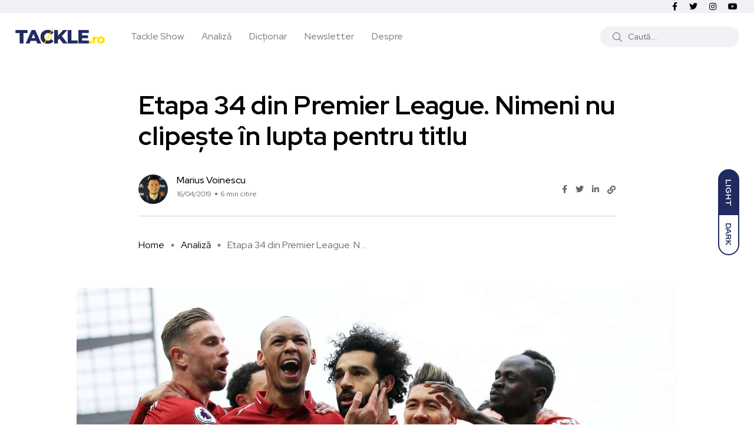

--- FILE ---
content_type: text/html; charset=UTF-8
request_url: https://tackle.ro/etapa-34-din-premier-league/
body_size: 19133
content:
<!doctype html><html lang="ro-RO"><head><meta charset="UTF-8"><meta name="viewport" content="width=device-width, initial-scale=1"><link rel="profile" href="https://gmpg.org/xfn/11"> <script src="[data-uri]" defer></script> <meta name='robots' content='index, follow, max-image-preview:large, max-snippet:-1, max-video-preview:-1' /> <noscript><style>#backto-top{display:none;}</style></noscript><link media="all" href="https://tackle.ro/wp-content/cache/autoptimize/css/autoptimize_5fbc9ccb5a23669fcc4f08519ae9029e.css" rel="stylesheet"><title>Etapa 34 din Premier League. Nimeni nu clipește în lupta pentru titlu - Tackle.ro</title><meta name="description" content="Etapa 34 din Premier League: nimeni nu clipește în lupta pentru titlu, iar Fulham dă primele semne de viață după retrogradare." /><link rel="canonical" href="https://tackle.ro/etapa-34-din-premier-league/" /><meta property="og:locale" content="ro_RO" /><meta property="og:type" content="article" /><meta property="og:title" content="Etapa 34 din Premier League. Nimeni nu clipește în lupta pentru titlu - Tackle.ro" /><meta property="og:description" content="Etapa 34 din Premier League: nimeni nu clipește în lupta pentru titlu, iar Fulham dă primele semne de viață după retrogradare." /><meta property="og:url" content="https://tackle.ro/etapa-34-din-premier-league/" /><meta property="og:site_name" content="Tackle.ro" /><meta property="article:publisher" content="https://www.facebook.com/tackleromania/" /><meta property="article:published_time" content="2019-04-16T07:30:24+00:00" /><meta property="article:modified_time" content="2019-04-17T22:07:42+00:00" /><meta property="og:image" content="https://tackle.ro/wp-content/uploads/2019/04/Liverpool-Salah.jpg" /><meta property="og:image:width" content="1920" /><meta property="og:image:height" content="1347" /><meta property="og:image:type" content="image/jpeg" /><meta name="author" content="Marius Voinescu" /><meta name="twitter:card" content="summary_large_image" /><meta name="twitter:creator" content="@TACKLE_RO" /><meta name="twitter:site" content="@TACKLE_RO" /><meta name="twitter:label1" content="Scris de" /><meta name="twitter:data1" content="Marius Voinescu" /><meta name="twitter:label2" content="Timp estimat pentru citire" /><meta name="twitter:data2" content="6 minute" /> <script type="application/ld+json" class="yoast-schema-graph">{"@context":"https://schema.org","@graph":[{"@type":"Article","@id":"https://tackle.ro/etapa-34-din-premier-league/#article","isPartOf":{"@id":"https://tackle.ro/etapa-34-din-premier-league/"},"author":{"name":"Marius Voinescu","@id":"https://tackle.ro/#/schema/person/fab2789f5beb3aa22d4b8b0086d789f5"},"headline":"Etapa 34 din Premier League. Nimeni nu clipește în lupta pentru titlu","datePublished":"2019-04-16T07:30:24+00:00","dateModified":"2019-04-17T22:07:42+00:00","mainEntityOfPage":{"@id":"https://tackle.ro/etapa-34-din-premier-league/"},"wordCount":1172,"commentCount":0,"image":{"@id":"https://tackle.ro/etapa-34-din-premier-league/#primaryimage"},"thumbnailUrl":"https://tackle.ro/wp-content/uploads/2019/04/Liverpool-Salah.jpg","keywords":["Arsenal","Burnley","Chelsea","Everton","Fulham","Liverpool","Manchester City","Manchester United","Premier League","Tottenham"],"articleSection":["Analiză"],"inLanguage":"ro-RO","potentialAction":[{"@type":"CommentAction","name":"Comment","target":["https://tackle.ro/etapa-34-din-premier-league/#respond"]}]},{"@type":"WebPage","@id":"https://tackle.ro/etapa-34-din-premier-league/","url":"https://tackle.ro/etapa-34-din-premier-league/","name":"Etapa 34 din Premier League. Nimeni nu clipește în lupta pentru titlu - Tackle.ro","isPartOf":{"@id":"https://tackle.ro/#website"},"primaryImageOfPage":{"@id":"https://tackle.ro/etapa-34-din-premier-league/#primaryimage"},"image":{"@id":"https://tackle.ro/etapa-34-din-premier-league/#primaryimage"},"thumbnailUrl":"https://tackle.ro/wp-content/uploads/2019/04/Liverpool-Salah.jpg","datePublished":"2019-04-16T07:30:24+00:00","dateModified":"2019-04-17T22:07:42+00:00","author":{"@id":"https://tackle.ro/#/schema/person/fab2789f5beb3aa22d4b8b0086d789f5"},"description":"Etapa 34 din Premier League: nimeni nu clipește în lupta pentru titlu, iar Fulham dă primele semne de viață după retrogradare.","breadcrumb":{"@id":"https://tackle.ro/etapa-34-din-premier-league/#breadcrumb"},"inLanguage":"ro-RO","potentialAction":[{"@type":"ReadAction","target":["https://tackle.ro/etapa-34-din-premier-league/"]}]},{"@type":"ImageObject","inLanguage":"ro-RO","@id":"https://tackle.ro/etapa-34-din-premier-league/#primaryimage","url":"https://tackle.ro/wp-content/uploads/2019/04/Liverpool-Salah.jpg","contentUrl":"https://tackle.ro/wp-content/uploads/2019/04/Liverpool-Salah.jpg","width":1920,"height":1347,"caption":"Sursa foto: Matt West/BPI/Rex/Shutterstock"},{"@type":"BreadcrumbList","@id":"https://tackle.ro/etapa-34-din-premier-league/#breadcrumb","itemListElement":[{"@type":"ListItem","position":1,"name":"Home","item":"https://tackle.ro/"},{"@type":"ListItem","position":2,"name":"Posts","item":"https://tackle.ro/posts/"},{"@type":"ListItem","position":3,"name":"Etapa 34 din Premier League. Nimeni nu clipește în lupta pentru titlu"}]},{"@type":"WebSite","@id":"https://tackle.ro/#website","url":"https://tackle.ro/","name":"Tackle.ro","description":"Tackle.ro fotbal Premier League liga Europa League Champions League arsenal chelsea united city manchester liverpool","potentialAction":[{"@type":"SearchAction","target":{"@type":"EntryPoint","urlTemplate":"https://tackle.ro/?s={search_term_string}"},"query-input":{"@type":"PropertyValueSpecification","valueRequired":true,"valueName":"search_term_string"}}],"inLanguage":"ro-RO"},{"@type":"Person","@id":"https://tackle.ro/#/schema/person/fab2789f5beb3aa22d4b8b0086d789f5","name":"Marius Voinescu","image":{"@type":"ImageObject","inLanguage":"ro-RO","@id":"https://tackle.ro/#/schema/person/image/","url":"https://tackle.ro/wp-content/litespeed/avatar/2a8525cfa05d130129eb2961b422014e.jpg?ver=1768672197","contentUrl":"https://tackle.ro/wp-content/litespeed/avatar/2a8525cfa05d130129eb2961b422014e.jpg?ver=1768672197","caption":"Marius Voinescu"},"description":"Întotdeauna aparențele înșeală. Nimeni nu poate fi considerat dinainte învingător, sfidând, practic, viața și parcursul ei nedefinit. Cu siguranță așa e în sport. Îmi plac surprizele și să fim sinceri, cui nu-i plac campionii? Dar la meciurile neutre, mereu ținem cu cei mici. C-așa-i în tenis.. sau în fotbal.. sau în baschet. Eu sunt Marius și mă consider un „diavol” cu limba de argint.","url":"https://tackle.ro/author/mariusvoinescu/"}]}</script> <link rel='dns-prefetch' href='//fonts.googleapis.com' /><link rel="alternate" type="application/rss+xml" title="Tackle.ro &raquo; Flux" href="https://tackle.ro/feed/" /><link rel="alternate" type="application/rss+xml" title="Tackle.ro &raquo; Flux comentarii" href="https://tackle.ro/comments/feed/" /><link rel="alternate" type="application/rss+xml" title="Flux comentarii Tackle.ro &raquo; Etapa 34 din Premier League. Nimeni nu clipește în lupta pentru titlu" href="https://tackle.ro/etapa-34-din-premier-league/feed/" /><link rel="alternate" title="oEmbed (JSON)" type="application/json+oembed" href="https://tackle.ro/wp-json/oembed/1.0/embed?url=https%3A%2F%2Ftackle.ro%2Fetapa-34-din-premier-league%2F" /><link rel="alternate" title="oEmbed (XML)" type="text/xml+oembed" href="https://tackle.ro/wp-json/oembed/1.0/embed?url=https%3A%2F%2Ftackle.ro%2Fetapa-34-din-premier-league%2F&#038;format=xml" /><meta property="og:url" content="https://tackle.ro/etapa-34-din-premier-league/ "/><meta property="og:title" content="Etapa 34 din Premier League. Nimeni nu clipește în lupta pentru titlu" /><meta property="og:description" content="Cu o medie de 2,8 goluri pe meci, multe din ele spectaculoase și scoruri mai mult sau mai puțin surprinzătoare, a mai trecut o etapă de campionat englez de primă clasă, dar asta nu ne face să ne simțim mai bătrâni, ci dimpotrivă, mai..." /><meta property="og:type" content="article" /><meta property="og:image" content="https://tackle.ro/wp-content/uploads/2019/04/Liverpool-Salah.jpg"/><link property="stylesheet" rel='stylesheet' id='axil-fonts-css' href='https://fonts.googleapis.com/css?family=Red+Hat+Display%3A0%2C400%3B0%2C500%3B0%2C700%3B0%2C900%3B1%2C400%3B1%2C500%3B1%2C700%3B1%2C900&#038;subset=latin%2Clatin-ext&#038;display=swap' type='text/css' media='all' /><link rel="https://api.w.org/" href="https://tackle.ro/wp-json/" /><link rel="alternate" title="JSON" type="application/json" href="https://tackle.ro/wp-json/wp/v2/posts/12860" /><link rel="EditURI" type="application/rsd+xml" title="RSD" href="https://tackle.ro/xmlrpc.php?rsd" /><meta name="generator" content="WordPress 6.9" /><link rel='shortlink' href='https://tackle.ro/?p=12860' /><meta name="generator" content="Redux 4.5.10" /><link rel="icon" type="image/png" href="/wp-content/uploads/fbrfg/favicon-96x96.png" sizes="96x96" /><link rel="icon" type="image/svg+xml" href="/wp-content/uploads/fbrfg/favicon.svg" /><link rel="shortcut icon" href="/wp-content/uploads/fbrfg/favicon.ico" /><link rel="apple-touch-icon" sizes="180x180" href="/wp-content/uploads/fbrfg/apple-touch-icon.png" /><link rel="manifest" href="/wp-content/uploads/fbrfg/site.webmanifest" /><link rel="pingback" href="https://tackle.ro/xmlrpc.php"><meta name="generator" content="Elementor 3.34.1; features: additional_custom_breakpoints; settings: css_print_method-external, google_font-enabled, font_display-auto"><link rel="icon" href="https://tackle.ro/wp-content/uploads/2025/08/cropped-Logo_Tackle_Show_2021Aug-32x32.png" sizes="32x32" /><link rel="icon" href="https://tackle.ro/wp-content/uploads/2025/08/cropped-Logo_Tackle_Show_2021Aug-192x192.png" sizes="192x192" /><link rel="apple-touch-icon" href="https://tackle.ro/wp-content/uploads/2025/08/cropped-Logo_Tackle_Show_2021Aug-180x180.png" /><meta name="msapplication-TileImage" content="https://tackle.ro/wp-content/uploads/2025/08/cropped-Logo_Tackle_Show_2021Aug-270x270.png" /><link property="stylesheet" rel='stylesheet' id='redux-custom-fonts-css' href='//tackle.ro/wp-content/uploads/redux/custom-fonts/fonts.css' type='text/css' media='all' /> <script src="https://www.googletagmanager.com/gtag/js?id=UA-82747668-1" defer data-deferred="1"></script> </head><body class="wp-singular post-template-default single single-post postid-12860 single-format-standard wp-embed-responsive wp-theme-blogar wp-child-theme-tacklev3 ua_chrome post-etapa-34-din-premier-league active-scroll-to-top  active-sidebar-blog header-with-search elementor-default elementor-kit-16440"><div id="my_switcher" class="my_switcher"><ul><li> <a href="javascript: void(0);" data-theme="light" class="setColor light"> <span title="Light Mode">Light</span> </a></li><li> <a href="javascript: void(0);" data-theme="dark" class="setColor dark"> <span title="Dark Mode">Dark</span> </a></li></ul></div><div class="main-content"><header class="header axil-header header-style-4  header-light   "><div class="header-top"><div class="container"><div class="row align-items-center"><div class="col-xl-6 col-lg-8 col-md-8 col-sm-12"><div class="header-top-bar d-flex flex-wrap align-items-center justify-content-center justify-content-md-start"></div></div><div class="col-xl-6 col-lg-4 col-md-4 col-sm-12"><ul class="social-share-transparent md-size justify-content-center justify-content-md-end"><li><a class="facebook-f social-icon" href="https://www.facebook.com/Tackle.ro/" target="_blank"><i class="fab fa-facebook-f"></i></a></li><li><a class="twitter social-icon" href="https://twitter.com/TackleRomania" target="_blank"><i class="fab fa-twitter"></i></a></li><li><a class="instagram social-icon" href="https://www.instagram.com/tackle.ro" target="_blank"><i class="fab fa-instagram"></i></a></li><li><a class="youtube social-icon" href="https://www.youtube.com/c/TACKLERO" target="_blank"><i class="fab fa-youtube"></i></a></li></ul></div></div></div></div><div class="header-bottom"><div class="container"><div class="row justify-content-between align-items-center"><div class="col-xl-8 col-lg-4 col-md-6 col-sm-4 col-7"><div class="wrapper d-block d-sm-flex align-items-center justify-content-center justify-content-md-start"><div class="logo"> <a href="https://tackle.ro/"
title="Tackle.ro" rel="home"> <img class="dark-logo" src="https://tackle.ro/wp-content/uploads/2020/06/logo-tackle.png" alt="Tackle.ro"> <img class="light-logo" src="https://tackle.ro/wp-content/uploads/2021/10/tackle-logo-fff.png" alt="Tackle.ro"> </a></div><div class="mainmenu-wrapper d-none d-xl-block"><nav class="mainmenu-nav d-none d-lg-block"><ul id="main-menu" class="mainmenu"><li id="menu-item-23640" class="menu-item menu-item-type-taxonomy menu-item-object-category menu-item-23640 axil-post-type-post"><a href="https://tackle.ro/category/tackle-show/">Tackle Show</a></li><li id="menu-item-23615" class="menu-item menu-item-type-taxonomy menu-item-object-category current-post-ancestor current-menu-parent current-post-parent menu-item-23615 axil-post-type-post is-active "><a href="https://tackle.ro/category/analiza/">Analiză</a></li><li id="menu-item-16231" class="menu-item menu-item-type-post_type menu-item-object-page menu-item-16231 axil-post-type-post"><a title="Dicționar" href="https://tackle.ro/dictionar/">Dicționar</a></li><li id="menu-item-12604" class="menu-item menu-item-type-post_type menu-item-object-page menu-item-12604 axil-post-type-post"><a href="https://tackle.ro/newsletter/">Newsletter</a></li><li id="menu-item-447" class="menu-item menu-item-type-post_type menu-item-object-page menu-item-447 axil-post-type-post"><a href="https://tackle.ro/despre-noi/">Despre</a></li></ul></nav></div></div></div><div class="mobile-search-wrapper col-xl-4 col-lg-8 col-md-6 col-sm-6 col-5"><div class="header-search d-none d-sm-block"><div class="d-flex align-items-center justify-content-end"><form  id="header-search-1"  action="https://tackle.ro/" method="GET" class="blog-search"><div class="axil-search form-group"> <button type="submit" class="search-button"><i class="fal fa-search"></i></button> <input type="text"  name="s"  class="form-control" placeholder="Caută..." value=""/></div></form><div class="hamburger-menu d-block d-xl-none ml--20"><div class="hamburger-inner"><div class="icon"><i class="fal fa-bars"></i></div></div></div></div></div><div class="d-block d-sm-none"><div class="header-search text-right d-flex align-items-center justify-content-end"><div class="search-mobile-icon"> <button><i class="fal fa-search"></i></button></div><form  id="header-search-1"  action="https://tackle.ro/" method="GET" class="blog-search large-mobile-blog-search"><div class="axil-search-mobile form-group"> <button type="submit" class="search-button"><i class="fal fa-search"></i></button> <input type="text"  name="s"  class="form-control" placeholder="Caută..." value=""/></div></form><div class="hamburger-menu d-block d-xl-none ml--20"><div class="hamburger-inner"><div class="icon"><i class="fal fa-bars"></i></div></div></div></div></div></div></div></div></div></header><div class="popup-mobilemenu-area"><div class="inner"><div class="mobile-menu-top"><div class="logo"> <a href="https://tackle.ro/" title="Tackle.ro" rel="home" > <img class="dark-logo" src="https://tackle.ro/wp-content/uploads/2020/06/logo-tackle.png" alt="Tackle.ro"> <img class="light-logo" src="https://tackle.ro/wp-content/uploads/2021/10/tackle-logo-fff.png" alt="Tackle.ro"> </a></div><div class="mobile-close"><div class="icon"> <i class="fal fa-times"></i></div></div></div><nav class="menu-item"><ul id="mobile-menu" class="mainmenu-item"><li class="menu-item menu-item-type-taxonomy menu-item-object-category menu-item-23640 axil-post-type-post"><a href="https://tackle.ro/category/tackle-show/">Tackle Show</a></li><li class="menu-item menu-item-type-taxonomy menu-item-object-category current-post-ancestor current-menu-parent current-post-parent menu-item-23615 axil-post-type-post is-active "><a href="https://tackle.ro/category/analiza/">Analiză</a></li><li class="menu-item menu-item-type-post_type menu-item-object-page menu-item-16231 axil-post-type-post"><a title="Dicționar" href="https://tackle.ro/dictionar/">Dicționar</a></li><li class="menu-item menu-item-type-post_type menu-item-object-page menu-item-12604 axil-post-type-post"><a href="https://tackle.ro/newsletter/">Newsletter</a></li><li class="menu-item menu-item-type-post_type menu-item-object-page menu-item-447 axil-post-type-post"><a href="https://tackle.ro/despre-noi/">Despre</a></li></ul></nav></div></div><div class="main-wrapper"><div class="post-single-wrapper axil-section-gap bg-color-white"><div class="container"><div class="row"><div class="col-lg-8 offset-lg-2"><div class="banner banner-single-post post-formate post-video axil-section-gapBottom"><div class="content-block"><div class="post-content"><h1 class="title">Etapa 34 din Premier League. Nimeni nu clipește în lupta pentru titlu</h1><div class="post-meta-wrapper"><div class="post-meta"><div class="post-author-avatar border-rounded"> <img alt='' src='https://tackle.ro/wp-content/litespeed/avatar/44cafee679fda3955b16ee84687e39f8.jpg?ver=1768878846' srcset='https://tackle.ro/wp-content/litespeed/avatar/2b56d09848f8888e7a45a9abb5be60ba.jpg?ver=1768878845 2x' class='avatar avatar-50 photo' height='50' width='50' decoding='async'/></div><div class="content"><h6 class="post-author-name"><a class="hover-flip-item-wrapper" href="https://tackle.ro/author/mariusvoinescu/"><span class="hover-flip-item"><span data-text="Marius Voinescu">Marius Voinescu</span></span></a></h6><ul class="post-meta-list"><li class="post-meta-date">16/04/2019</li><li class="post-meta-reading-time">6 min citire</li></ul></div></div><ul class="social-share-transparent justify-content-end"><li><a href="https://www.facebook.com/sharer/sharer.php?u=https://tackle.ro/etapa-34-din-premier-league/" target="_blank" class="aw-facebook"><i class="fab fa-facebook-f"></i></a></li><li><a href="https://twitter.com/share?https://tackle.ro/etapa-34-din-premier-league/&#038;text=Etapa%2034%20din%20Premier%20League.%20Nimeni%20nu%20clipește%20în%20lupta%20pentru%20titlu" target="_blank" class="aw-twitter"><i class="fab fa-twitter"></i></a></li><li><a href="http://www.linkedin.com/shareArticle?url=https://tackle.ro/etapa-34-din-premier-league/&#038;title=Etapa%2034%20din%20Premier%20League.%20Nimeni%20nu%20clipește%20în%20lupta%20pentru%20titlu" target="_blank" class="aw-linkdin"><i class="fab fa-linkedin-in"></i></a></li><li><button class="axilcopyLink" title="Copy Link" data-link="https://tackle.ro/etapa-34-din-premier-league/"><i class="fas fa-link"></i></button></li></ul></div></div></div><div class="breadcrumb-wrapper"><ul id="breadcrumbs" class="axil-breadcrumb liststyle d-flex"><li class="item-home"><a class="bread-link bread-home" href="https://tackle.ro" title="Home">Home</a></li><li class="separator separator-home"></li><li class="item-cat"><a href="https://tackle.ro/category/analiza/">Analiză</a></li><li class="separator"></li><li class="item-current item-12860"><span class="bread-current bread-12860" title="Etapa 34 din Premier League. Nimeni nu clipește în lupta pentru titlu">Etapa 34 din Premier League. N ...</span></li></ul></div></div><div class="axil-post-details"><div class="post-thumbnail mb--60 position-relative  wp-block-image alignwide"> <img width="1026" height="720" src="https://tackle.ro/wp-content/uploads/2019/04/Liverpool-Salah.jpg" class="w-100 wp-post-image" alt="" decoding="async" srcset="https://tackle.ro/wp-content/uploads/2019/04/Liverpool-Salah.jpg 1920w, https://tackle.ro/wp-content/uploads/2019/04/Liverpool-Salah-300x210.jpg 300w, https://tackle.ro/wp-content/uploads/2019/04/Liverpool-Salah-1024x718.jpg 1024w, https://tackle.ro/wp-content/uploads/2019/04/Liverpool-Salah-768x539.jpg 768w, https://tackle.ro/wp-content/uploads/2019/04/Liverpool-Salah-1536x1078.jpg 1536w, https://tackle.ro/wp-content/uploads/2019/04/Liverpool-Salah-370x260.jpg 370w, https://tackle.ro/wp-content/uploads/2019/04/Liverpool-Salah-760x533.jpg 760w, https://tackle.ro/wp-content/uploads/2019/04/Liverpool-Salah-512x359.jpg 512w" sizes="(max-width: 1026px) 100vw, 1026px" /></div><div class="axil-post-details-content"><p>Cu o medie de 2,8 goluri pe meci, multe din ele spectaculoase &#537;i scoruri mai mult sau mai pu&#539;in surprinz&#259;toare, a mai trecut o etap&#259; de campionat englez de prim&#259; clas&#259;, dar asta nu ne face s&#259; ne sim&#539;im mai b&#259;tr&acirc;ni, ci dimpotriv&#259;, mai plini de via&#539;&#259;. Haide&#539;i s&#259; vedem ce s-a &icirc;nt&acirc;mplat &icirc;n etapa 34 din Premier League, cu doar 4 runde &icirc;nainte de finalul sezonului 2018/2019!</p><h3>Rezultate &#537;i marcatori &icirc;n etapa 34 din Premier League</h3><ul><li>Leicester &ndash; Newcastle 0-1 (Ayoze Perez)</li><li>Tottenham &ndash; Huddersfield 4-0 (Wanyama, Lucas x3)</li><li>Brighton &ndash; Bournemouth 0-5 (Gosling, Fraser, Brooks, Wilson, Stanislas)</li><li>Burnley &ndash; Cardiff 2-0 (Chris Wood x2)</li><li>Fulham &ndash; Everton 2-0 (Tom Cairney, Ryan Babel)</li><li>Southampton &ndash; Wolverhampton 3-1 (Redmond 1-0, Willy Boly 1-1, Redmond 2-1, Shane Long 3-1)</li><li>Manchester United &ndash; West Ham 2-1 (Paul Pogba din penalty 1-0, Felipe Anderson 1-1, Paul Pogba din penalty 2-1 )</li><li>Crystal Palace &ndash; Manchester City 1-3 (Raheem Sterling 1 &#537;i 2-0, Luka Milivojevic 2-1, Gabriel Jesus 3-1)</li><li>Liverpool &ndash; Chelsea 2-0 (Mane, Salah)</li><li>Watford &ndash; Arsenal 0-1 (Aubameyang)</li></ul><h3>Plusuri</h3><p><strong>+ Lucas Moura</strong>. Brazilianul face istorie &#537;i &icirc;nscrie primul <a class="wpg-linkify" href="https://tackle.ro/dictionar-fotbal/hat-trick/" >hattrick</a> pe noul stadion al lui Spurs, &icirc;ntr-o victorie ce readuce Tottenham pe locul 3 &#537;i ofer&#259; &#537;i mai mult&#259; siguran&#539;&#259; &icirc;n vederea urm&#259;toarelor 2 meciuri care, &icirc;n ciuda importan&#539;ei lor pentru londonezi, pot distruge sau pot confirma sezonul lui Manchester City: returul din sferturile Champions League, urmat de runda 35 din Premier League. Asta da presiune!</p><p><img fetchpriority="high" fetchpriority="high" decoding="async" class="aligncenter size-large wp-image-12870" src="https://tackle.ro/wp-content/uploads/2019/04/Lucas-Moura-hattrick-1024x576.jpg" alt="" width="1024" height="576" srcset="https://tackle.ro/wp-content/uploads/2019/04/Lucas-Moura-hattrick-1024x576.jpg 1024w, https://tackle.ro/wp-content/uploads/2019/04/Lucas-Moura-hattrick-300x169.jpg 300w, https://tackle.ro/wp-content/uploads/2019/04/Lucas-Moura-hattrick-768x432.jpg 768w, https://tackle.ro/wp-content/uploads/2019/04/Lucas-Moura-hattrick-370x208.jpg 370w, https://tackle.ro/wp-content/uploads/2019/04/Lucas-Moura-hattrick-1170x658.jpg 1170w, https://tackle.ro/wp-content/uploads/2019/04/Lucas-Moura-hattrick-972x546.jpg 972w, https://tackle.ro/wp-content/uploads/2019/04/Lucas-Moura-hattrick-760x427.jpg 760w, https://tackle.ro/wp-content/uploads/2019/04/Lucas-Moura-hattrick-512x288.jpg 512w, https://tackle.ro/wp-content/uploads/2019/04/Lucas-Moura-hattrick-270x152.jpg 270w, https://tackle.ro/wp-content/uploads/2019/04/Lucas-Moura-hattrick-390x220.jpg 390w, https://tackle.ro/wp-content/uploads/2019/04/Lucas-Moura-hattrick.jpg 1350w" sizes="(max-width: 1024px) 100vw, 1024px"/></p><p><strong>+ Paul Pogba</strong>. A fost impecabil la ambele penalty-uri. 13 goluri &#537;i 9 pase de gol &icirc;n campionat, nu e r&#259;u deloc pentru un mijloca&#537;. Dar sunt &#537;i preten&#539;ii acolo. Aduce din postura de c&#259;pitan o victorie grea, foarte chinuit&#259; pentru trupa lui Solskjaer, care se men&#539;ine &icirc;n lupta pentru locul 4, dar pe care o a&#537;teapt&#259; jocuri cu Everton, City &#537;i Chelsea. E timpul ca atacan&#539;ii lui United s&#259;-&#537;i aminteasc&#259; cum s&#259; marcheze.</p><p><strong>+ David de Gea (+bara)</strong>. R&#259;m&acirc;n la United, iar acest cuplu din ap&#259;rarea diavolilor a reu&#537;it s&#259;-l &icirc;mpiedice cumva pe Antonio s&#259; &icirc;nscrie &#537;i s&#259; r&#259;m&acirc;n&#259; toate punctele pe Old Trafford. &Icirc;ngerii au z&acirc;mbit diavolilor, cum s-ar spune.</p><p><strong>+ Bournemouth</strong>. Nu se &icirc;nt&acirc;mpl&#259; &icirc;n fiecare zi ca echipa ta s&#259; &icirc;nscrie 5 goluri. Cu 5 marcatori diferi&#539;i. &Icirc;n deplasare. S&#259; mai vorbim &#537;i de o echip&#259; din mijlocul clasamentului, iar victoria s&#259; fie la 0, deja &icirc;mi vine mie s&#259; beau o bere &icirc;n cinstea lor. Cheers, Bournemouth fans!</p><p><strong>+ Callum Wilson</strong>. Impresionant sezon pentru englez, care reu&#537;e&#537;te un gol &#537;i 2 pase de gol &icirc;n poarta celor de la Brighton.</p><p><strong>+ Ashley Barnes</strong>. 2 s&#259;ruturi la aceea&#537;i faz&#259; &icirc;ncr&acirc;ncenat&#259; e ceva ce nu poate s&#259; fie dec&acirc;t pe plus. L-a &icirc;ntrecut pe Gary Neville, cel pu&#539;in numeric. Moment deosebit marc&#259; &icirc;nregistrat&#259; Premier League!</p><p><strong>+ Fulham</strong>. Fulham nu &#537;tie s&#259; fac&#259; egal. Ultima oar&#259; au &icirc;mp&#259;r&#539;it puncte &icirc;n a doua zi de Cr&#259;ciun, cu Wolves. Totu&#537;i, elevii lui Scott Parker v&#259;d lumina victoriei dup&#259; 9 &icirc;nfr&acirc;ngeri consecutive &icirc;n Premier League &#537;i arat&#259; c&#259; le-ar fi stat bine &#537;i &icirc;n sezonul urm&#259;tor &icirc;n prima lig&#259; englez&#259;. P&#259;cat c&#259; t&acirc;n&#259;rul antrenor nu are &#537;ansa s&#259; se afirme, lotul echipei londoneze arat&#259; mai mult dec&acirc;t decent.</p><p><strong>+ Liverpool &#537;i Mo Salah</strong>. Liverpool a rezolvat meciul &icirc;n 2 minute &#537;i a trecut cu brio un test ce se anun&#539;a din ce &icirc;n ce mai greu &icirc;n ultimele zile, iar presiunea pus&#259; de City prin victoria de la Palace nu a ajutat cu nimic. Liverpool merge cu precizia unui ceas Elve&#539;ian la momentul actual &#537;i impresioneaz&#259; prin constan&#539;a care i-a lipsit at&acirc;t de mult &icirc;n ultimele sezoane &#537;i care i-a r&#259;pit &#537;ansa de a c&acirc;&#537;tiga trofee importante. 4 victorii &#537;i un pas gre&#537;it al lui City. At&acirc;t &icirc;&#537;i dore&#537;te suflarea ro&#537;ie din Liverpool. &#536;i are &#537;anse mari s&#259; o &#537;i ob&#539;in&#259;. De asemenea, Salah a &icirc;nscris posibil golul sezonului, &icirc;n special dac&#259; ne g&acirc;ndim la importan&#539;a sa.</p><h3>Minusuri</h3><p><strong>&ndash; Knockaert</strong>. Nu ai voie s&#259; faci un asemenea tackling, aproape de careu, periculos, atunci c&acirc;nd te afli &icirc;n zona retrograd&#259;rii &#537;i e&#537;ti condus cu 2-0, acas&#259;. Un cartona&#537; ro&#537;u meritat, care nu a f&#259;cut dec&acirc;t s&#259; dezl&#259;n&#539;uie &#537;i mai mult ofensiva lui Bournemouth.</p><p><strong>&ndash; Manchester United</strong>. Amor&#539;it&#259;, lipsit&#259; de inspira&#539;ie &#537;i calitate pe alocuri. Greu de crezut c&#259; se poate &icirc;nt&acirc;mpla un miracol cu Barcelona, dar &icirc;n Premier League cu siguran&#539;&#259; se va juca p&acirc;n&#259; &icirc;n ultima etap&#259; pentru banii &#537;i gloria din Champions League.</p><p><strong>&ndash; Din nou, arbitrajul</strong>. Sau mai bine zis, lipsa VAR-ului, care face s&#259; fie ridicate semne mari de &icirc;ntrebare la hen&#539;ul &icirc;n careu al lui Mee (Burnley) sau chiar la golul marcat de Felipe Anderson (West Ham) contra lui United &#537;i anulat pe motiv de offside.</p><p><strong>&ndash; Leicester</strong>. Vardy &#537;i compania au jucat slab, acas&#259;, pierz&acirc;nd &icirc;n fa&#539;a unui Newcastle hot&#259;r&acirc;t s&#259; str&acirc;ng&#259; puncte &#537;i s&#259; scape de grijile retrograd&#259;rii. Benitez &#537;tie el ce &#537;tie.</p><p><strong>&ndash; Arsenal</strong>. &Icirc;n ciuda victoriei &#537;i a clas&#259;rii pe locul 4, la egalitate de puncte cu Chelsea, Arsenal a ar&#259;tat slab &icirc;n meciul cu Watford, echipa gazd&#259; b&#259;t&acirc;ndu-se, practic, singur&#259;. Un gol oferit cadou de portarul Ben Foster (gre&#537;eal&#259; rarisim&#259; pentru acest nivel), precum &#537;i cartona&#537;ul ro&#537;u v&#259;zut de c&#259;pitanul Deeney au f&#259;cut ca punctele s&#259; se duc&#259; spre tunari, de&#537;i nu prea au depus efort. Cu un Arsenal cu motoarele turate la minimum, Watford a ar&#259;tat c&acirc;t se poate de bine pentru o echip&#259; &icirc;n 10 &#537;i chiar a avut ocazii, cea mai notabil&#259; fiind bara lui Masina, chiar &icirc;n vinclul din partea st&acirc;ng&#259; a por&#539;ii lui Leno.</p><p><img loading="lazy" decoding="async" class="aligncenter size-full wp-image-12866" src="https://tackle.ro/wp-content/uploads/2019/04/clasament-PL-etapa34.jpg" alt="" width="975" height="786" srcset="https://tackle.ro/wp-content/uploads/2019/04/clasament-PL-etapa34.jpg 975w, https://tackle.ro/wp-content/uploads/2019/04/clasament-PL-etapa34-300x242.jpg 300w, https://tackle.ro/wp-content/uploads/2019/04/clasament-PL-etapa34-768x619.jpg 768w, https://tackle.ro/wp-content/uploads/2019/04/clasament-PL-etapa34-370x298.jpg 370w, https://tackle.ro/wp-content/uploads/2019/04/clasament-PL-etapa34-760x613.jpg 760w, https://tackle.ro/wp-content/uploads/2019/04/clasament-PL-etapa34-512x413.jpg 512w" sizes="(max-width: 975px) 100vw, 975px"/></p><p>&Icirc;n alt&#259; ordine de idei, Aguero n-a atins borna de 20 goluri marcate &icirc;n acest sezon, pentru a continua seria ultimelor 4 sezoane consecutive, dar timp este suficient. Mai exact, 450 de minute. Plus prelungiri. Milivojevic, mijloca&#537;ul golgheter, marcheaz&#259; din nou &#537;i se men&#539;ine &icirc;n form&#259; pentru finalul destul de lini&#537;tit de sezon pentru echipa sa.</p><p>Goana spre titlu merge pe aceea&#537;i linie, cu aceia&#537;i 2 cai &icirc;n prim plan: Cormoranul Ro&#537;u &#537;i Cet&#259;&#539;eanul Albastru. Diferen&#539;a o face faptul c&#259; Ro&#537;covanul are traseu mai u&#537;or &icirc;n fa&#539;&#259;, cu obstacole de &icirc;n&#259;l&#539;ime joas&#259; spre foarte joas&#259;. Ce s&#259; zic, noroc de din&#539;i.</p><p>Jocheul neam&#539; pare s&#259; z&acirc;mbeasc&#259; din umbra mult mai apreciatului adversar poliglot. Punem pariuri, ne d&#259;m cu presupusul, ne m&acirc;nc&#259;m timpul &#537;i nervii, dar d&#259;, Doamne, s&#259; nu se termine niciodat&#259;!</p><p><em><strong>Dac&#259; &icirc;&#539;i place ce cite&#537;ti pe <a href="http://www.Tackle.ro">Tackle.ro</a>, aboneaz&#259;-te la <a href="https://tackle.ro/newsletter-email/">newsletter-ul nostru s&#259;pt&#259;m&acirc;nal, prin Whatsapp sau e-mail</a>. Ne g&#259;se&#537;ti &#537;i pe <a href="https://www.facebook.com/Tackle.ro/">Facebook</a>, <a href="https://www.instagram.com/tackle.ro/">Instagram</a>, <a href="https://twitter.com/TackleRomania">Twitter</a>, <a href="https://www.youtube.com/channel/UCpZ81-5F1-WGVIQ_VyuibjA">Youtube</a> &#537;i <a href="https://soundcloud.com/podcasting-romania/sets/tackle-show-podcast-de-fotbal">Soundcloud</a>.&nbsp;</strong></em></p></div><div class="social-share-block"><div class="post-like pt-like-it"> <a class="like-button" href="https://tackle.ro/wp-admin/admin-ajax.php?action=pt_like_it&#038;post_id=12860&#038;nonce=d968bde686"  data-id="12860" data-nonce="d968bde686"><i class="fal fa-thumbs-up"></i><span id="like-count-12860" class="like-count"> 39</span> &nbsp; <span>Likes</span></a></div><ul class="social-icon icon-rounded-transparent md-size"><li><a href="https://www.facebook.com/sharer/sharer.php?u=https://tackle.ro/etapa-34-din-premier-league/" target="_blank" class="aw-facebook"><i class="fab fa-facebook-f"></i></a></li><li><a href="https://twitter.com/share?https://tackle.ro/etapa-34-din-premier-league/&#038;text=Etapa%2034%20din%20Premier%20League.%20Nimeni%20nu%20clipește%20în%20lupta%20pentru%20titlu" target="_blank" class="aw-twitter"><i class="fab fa-twitter"></i></a></li><li><a href="http://www.linkedin.com/shareArticle?url=https://tackle.ro/etapa-34-din-premier-league/&#038;title=Etapa%2034%20din%20Premier%20League.%20Nimeni%20nu%20clipește%20în%20lupta%20pentru%20titlu" target="_blank" class="aw-linkdin"><i class="fab fa-linkedin-in"></i></a></li></ul></div><div class="about-author"><div class="media"><div class="thumbnail"> <a href="https://tackle.ro/author/mariusvoinescu/"> <img alt='' src='https://tackle.ro/wp-content/litespeed/avatar/bffbb68c3f6663c0593c5e5dbdc32631.jpg?ver=1768878846' srcset='https://tackle.ro/wp-content/litespeed/avatar/5435c5df6ff0626864d90b742c323841.jpg?ver=1768878846 2x' class='avatar avatar-105 photo' height='105' width='105' decoding='async'/> </a></div><div class="media-body"><div class="author-info"><h5 class="title"> <a class="hover-flip-item-wrapper" href="https://tackle.ro/author/mariusvoinescu/"> <span class="hover-flip-item"> <span data-text="Marius Voinescu">Marius Voinescu</span> </span> </a></h5> <span class="b3 subtitle"></span></div><div class="content"><p class="b1 description">Întotdeauna aparențele înșeală. Nimeni nu poate fi considerat dinainte învingător, sfidând, practic, viața și parcursul ei nedefinit. Cu siguranță așa e în sport.
Îmi plac surprizele și să fim sinceri, cui nu-i plac campionii? Dar la meciurile neutre, mereu ținem cu cei mici. C-așa-i în tenis.. sau în fotbal.. sau în baschet.
Eu sunt Marius și mă consider un „diavol” cu limba de argint.</p></div></div></div></div><div class="wpcf7 no-js" id="wpcf7-f23514-p12860-o1" lang="ro-RO" dir="ltr" data-wpcf7-id="23514"><div class="screen-reader-response"><p role="status" aria-live="polite" aria-atomic="true"></p><ul></ul></div><form action="/etapa-34-din-premier-league/#wpcf7-f23514-p12860-o1" method="post" class="wpcf7-form init e8317972a906 cmatic-conn cmatic-aud-1 cmatic-mapd0-0 cmatic-v0972 cmatic-sent-0 cmatic-total-51855" aria-label="Formular de contact" novalidate="novalidate" data-status="init"><fieldset class="hidden-fields-container"><input type="hidden" name="_wpcf7" value="23514" /><input type="hidden" name="_wpcf7_version" value="6.1.4" /><input type="hidden" name="_wpcf7_locale" value="ro_RO" /><input type="hidden" name="_wpcf7_unit_tag" value="wpcf7-f23514-p12860-o1" /><input type="hidden" name="_wpcf7_container_post" value="12860" /><input type="hidden" name="_wpcf7_posted_data_hash" value="" /></fieldset><div class="newsletter-subscribe mt--30 pt--30 pb--30"><div class="axil-contact-form contact-form--1 row"><div class="col-12"><h2 class="elementor-heading-title elementor-size-default text-center">Abonează-te!</h2><br></div><div class="offset-lg-2 col-lg-6 offset-md-2 col-md-8 col-12"><div class="form-group"> <span class="wpcf7-form-control-wrap" data-name="your-email"><input size="40" maxlength="400" class="wpcf7-form-control wpcf7-email wpcf7-validates-as-required wpcf7-text wpcf7-validates-as-email" id="your-email" aria-required="true" aria-invalid="false" value="Adresa de email..." type="email" name="your-email" /></span></div><div class="form-group"><small>Îți trimitem cele mai bune articole publicate de publicațiile independete care scriu despre fotbal în limba română.</small></div></div><div class="col-lg-2 col-md-2 col-12"><div class="form-submit"> <input class="wpcf7-form-control wpcf7-submit has-spinner axil-button button-rounded btn-primary" id="submit" type="submit" value="Mă abonez" /></div></div></div></div><p style="display: none !important;" class="akismet-fields-container" data-prefix="_wpcf7_ak_"><label>&#916;<textarea name="_wpcf7_ak_hp_textarea" cols="45" rows="8" maxlength="100"></textarea></label><input type="hidden" id="ak_js_1" name="_wpcf7_ak_js" value="36"/><script src="[data-uri]" defer></script></p><div class="wpcf7-response-output" aria-hidden="true"></div></form></div><div class="axil-comment-area"><div id="comments" class="comments-area"><div class="leave-comment-form"><div id="comment-form" class="axil-comment-form mt--75 mt_md--40 mt_sm--30"><div class="inner"><div id="respond" class="comment-respond"><h3 id="reply-title" class="comment-reply-title">Lasă un răspuns <small><a rel="nofollow" id="cancel-comment-reply-link" href="/etapa-34-din-premier-league/#respond" style="display:none;">Anulează răspunsul</a></small></h3><form action="https://tackle.ro/wp-comments-post.php" method="post" id="commentform" class="comment-form"><p class="comment-notes"><span id="email-notes">Adresa ta de email nu va fi publicată.</span> <span class="required-field-message">Câmpurile obligatorii sunt marcate cu <span class="required">*</span></span></p><div class="row row--25"><div class="ccol-lg-4 col-md-4 col-12"><div class="form-group"><label for="author">Nume<span class="required">*</span></label><span class="focus-border"></span> <input id="author" name="author" type="text" value="" required aria-required="true" /></div></div><div class="col-lg-4 col-md-4 col-12"><div class="form-group"><label for="email">Email <span class="required">*</span></label><span class="focus-border"></span><input id="email" name="email" class="input_half" type="email" value="" required aria-required="true" /></div></div><div class="col-lg-4 col-md-4 col-12"><div class="form-group"><label for="url">Website</label><span class="focus-border"></span><input id="url" name="url" type="text" value="" /></div></div></div><div class="row"><div class="col-md-12"><div class="form-group"><label for="comment">Scrie comentariul tău aici...<span class="required">*</span></label><span class="focus-border"></span><textarea id="comment" name="comment" rows="3"  required aria-required="true"></textarea></div></div></div><p class="form-submit"><input name="submit" type="submit" id="submit" class="axil-button btn-large btn-transparent" value="Publică comentariul" /> <input type='hidden' name='comment_post_ID' value='12860' id='comment_post_ID' /> <input type='hidden' name='comment_parent' id='comment_parent' value='0' /></p><p style="display: none;"><input type="hidden" id="akismet_comment_nonce" name="akismet_comment_nonce" value="e9f74efe7e" /></p><p style="display: none !important;" class="akismet-fields-container" data-prefix="ak_"><label>&#916;<textarea name="ak_hp_textarea" cols="45" rows="8" maxlength="100"></textarea></label><input type="hidden" id="ak_js_2" name="ak_js" value="192"/><script src="[data-uri]" defer></script></p></form></div></div></div></div></div></div></div></div></div></div></div><div class="axil-more-stories-area axil-section-gap bg-color-grey"><div class="related-post p-b-xs-30"><div class="container"><div class="row"><div class="col-md-12"><div class="section-title"><h2 class="title">Articole recente</h2></div></div></div><div class="row"><div class="col-lg-3 col-md-6 col-sm-6 col-12"><div class="post-stories content-block mt--30"><div class="post-thumbnail"> <a href="https://tackle.ro/preview-liga-campionilor-etapa-intai-dupa-alonso/"> <img loading="lazy" width="285" height="190" src="https://tackle.ro/wp-content/uploads/2022/08/UCL2-285x190.jpg" class="attachment-axil-grid-small-post-thumb size-axil-grid-small-post-thumb wp-post-image" alt="Preview Liga Campionilor" decoding="async" srcset="https://tackle.ro/wp-content/uploads/2022/08/UCL2-285x190.jpg 285w, https://tackle.ro/wp-content/uploads/2022/08/UCL2-390x260.jpg 390w" sizes="(max-width: 285px) 100vw, 285px" /> </a></div><div class="post-content"><h5 class="title"><a href="https://tackle.ro/preview-liga-campionilor-etapa-intai-dupa-alonso/">Preview Liga Campionilor: Etapa Întâi după Alonso</a></h5></div></div></div><div class="col-lg-3 col-md-6 col-sm-6 col-12"><div class="post-stories content-block mt--30"><div class="post-thumbnail"> <a href="https://tackle.ro/preview-liga-campionilor-echipele-britanice-domina-grupa/"> <img loading="lazy" width="285" height="190" src="https://tackle.ro/wp-content/uploads/2022/08/UCL-285x190.jpg" class="attachment-axil-grid-small-post-thumb size-axil-grid-small-post-thumb wp-post-image" alt="Liga Campionilor Preview de etapă" decoding="async" srcset="https://tackle.ro/wp-content/uploads/2022/08/UCL-285x190.jpg 285w, https://tackle.ro/wp-content/uploads/2022/08/UCL-390x260.jpg 390w" sizes="(max-width: 285px) 100vw, 285px" /> </a></div><div class="post-content"><h5 class="title"><a href="https://tackle.ro/preview-liga-campionilor-echipele-britanice-domina-grupa/">Preview Liga Campionilor: Echipele britanice domină grupa</a></h5></div></div></div><div class="col-lg-3 col-md-6 col-sm-6 col-12"><div class="post-stories content-block mt--30"><div class="post-thumbnail"> <a href="https://tackle.ro/11-cifre-neobisnuite-dupa-11-etape-din-premier-league/"> <img loading="lazy" width="285" height="190" src="https://tackle.ro/wp-content/uploads/2025/11/kayo-285x190.jpg" class="attachment-axil-grid-small-post-thumb size-axil-grid-small-post-thumb wp-post-image" alt="" decoding="async" srcset="https://tackle.ro/wp-content/uploads/2025/11/kayo-285x190.jpg 285w, https://tackle.ro/wp-content/uploads/2025/11/kayo-390x260.jpg 390w" sizes="(max-width: 285px) 100vw, 285px" /> </a></div><div class="post-content"><h5 class="title"><a href="https://tackle.ro/11-cifre-neobisnuite-dupa-11-etape-din-premier-league/">11 cifre neobișnuite după 11 etape din Premier League</a></h5></div></div></div><div class="col-lg-3 col-md-6 col-sm-6 col-12"><div class="post-stories content-block mt--30"><div class="post-thumbnail"> <a href="https://tackle.ro/preview-de-etapa-liga-campionilor/"> <img loading="lazy" width="285" height="190" src="https://tackle.ro/wp-content/uploads/2022/08/UCL-285x190.jpg" class="attachment-axil-grid-small-post-thumb size-axil-grid-small-post-thumb wp-post-image" alt="Liga Campionilor Preview de etapă" decoding="async" srcset="https://tackle.ro/wp-content/uploads/2022/08/UCL-285x190.jpg 285w, https://tackle.ro/wp-content/uploads/2022/08/UCL-390x260.jpg 390w" sizes="(max-width: 285px) 100vw, 285px" /> </a></div><div class="post-content"><h5 class="title"><a href="https://tackle.ro/preview-de-etapa-liga-campionilor/">Preview de etapă Liga Campionilor</a></h5></div></div></div></div></div></div></div></div></div><div class="axil-footer-area axil-default-footer axil-footer-var-3 bg-color-white"><div class="footer-top"><div class="container"><div class="row"><div class="col-lg-12"><div class="inner d-flex align-items-center flex-wrap"><h5 class="follow-title mb--0 mr--20">Follow us</h5><ul class="social-icon color-tertiary md-size justify-content-start"><li><a class="facebook-f social-icon" href="https://www.facebook.com/Tackle.ro/" title="Facebook-f" target="_blank"><i class="fab fa-facebook-f"></i></a></li><li><a class="twitter social-icon" href="https://twitter.com/TackleRomania" title="Twitter" target="_blank"><i class="fab fa-twitter"></i></a></li><li><a class="instagram social-icon" href="https://www.instagram.com/tackle.ro" title="Instagram" target="_blank"><i class="fab fa-instagram"></i></a></li><li><a class="youtube social-icon" href="https://www.youtube.com/c/TACKLERO" title="Youtube" target="_blank"><i class="fab fa-youtube"></i></a></li></ul></div></div></div></div></div><div class="copyright-area"><div class="container"><div class="row align-items-center"><div class="col-xl-9 col-lg-12 col-md-12"><div class="copyright-left"><div class="logo"> <a href="https://tackle.ro/"
title="Tackle.ro" rel="home"> <img class="dark-logo" src="https://tackle.ro/wp-content/uploads/2020/06/logo-tackle.png" alt="Tackle.ro"> <img class="light-logo" src="https://tackle.ro/wp-content/uploads/2021/10/tackle-logo-fff.png" alt="Tackle.ro"> </a></div><ul id="menu-meniu-1" class="mainmenu justify-content-start"><li class="menu-item menu-item-type-taxonomy menu-item-object-category menu-item-23640"><a href="https://tackle.ro/category/tackle-show/">Tackle Show</a></li><li class="menu-item menu-item-type-taxonomy menu-item-object-category current-post-ancestor current-menu-parent current-post-parent menu-item-23615"><a href="https://tackle.ro/category/analiza/">Analiză</a></li><li class="menu-item menu-item-type-post_type menu-item-object-page menu-item-16231"><a href="https://tackle.ro/dictionar/">Dicționar</a></li><li class="menu-item menu-item-type-post_type menu-item-object-page menu-item-12604"><a href="https://tackle.ro/newsletter/">Newsletter</a></li><li class="menu-item menu-item-type-post_type menu-item-object-page menu-item-447"><a href="https://tackle.ro/despre-noi/">Despre</a></li></ul></div></div><div class="col-xl-3 col-lg-12 col-md-12"><div class="copyright-right text-left text-xl-right mt_lg--20 mt_md--20 mt_sm--20"><p class="b3">© 2023. All rights reserved by Tackle.ro. <br> <span class="credit-link" style="text-transform: uppercase;font-size:11px"> Site driblat cu <i class="fa fa-heart" aria-hidden="true" style="color:#202B61"></i> de <a href="https://rbpixel.com" target="_blank" style="font-weight:bold">RBPixel</a> </span></p></div></div></div></div></div></div> <a id="backto-top"></a> <script type="speculationrules">{"prefetch":[{"source":"document","where":{"and":[{"href_matches":"/*"},{"not":{"href_matches":["/wp-*.php","/wp-admin/*","/wp-content/uploads/*","/wp-content/*","/wp-content/plugins/*","/wp-content/themes/tacklev3/*","/wp-content/themes/blogar/*","/*\\?(.+)"]}},{"not":{"selector_matches":"a[rel~=\"nofollow\"]"}},{"not":{"selector_matches":".no-prefetch, .no-prefetch a"}}]},"eagerness":"conservative"}]}</script> <script type="text/javascript" src="[data-uri]" defer></script> <script src="[data-uri]" defer></script> <script type="text/javascript" src="https://tackle.ro/wp-includes/js/jquery/jquery.min.js" id="jquery-core-js"></script> <script type="text/javascript" id="coblocks-tinyswiper-initializer-js-extra" src="[data-uri]" defer></script> <script type="text/javascript" src="https://tackle.ro/wp-includes/js/dist/hooks.min.js" id="wp-hooks-js" defer data-deferred="1"></script> <script type="text/javascript" src="https://tackle.ro/wp-includes/js/dist/i18n.min.js" id="wp-i18n-js" defer data-deferred="1"></script> <script type="text/javascript" id="wp-i18n-js-after" src="[data-uri]" defer></script> <script type="text/javascript" id="contact-form-7-js-translations" src="[data-uri]" defer></script> <script type="text/javascript" id="contact-form-7-js-before" src="[data-uri]" defer></script> <script type="text/javascript" id="trx_addons-js-extra" src="[data-uri]" defer></script> <script type="text/javascript" id="twenty20-js-after" src="[data-uri]" defer></script> <script type="text/javascript" id="wpg-main-script-js-extra" src="[data-uri]" defer></script> <script type="text/javascript" id="axil-like-it-js-extra" src="[data-uri]" defer></script> <script type="text/javascript" id="icwp-wpsf-notbot-js-extra" src="[data-uri]" defer></script> <script defer src="https://tackle.ro/wp-content/cache/autoptimize/js/autoptimize_d15759399a5a609c0fc89b6fcd73d7d8.js"></script><script data-no-optimize="1">window.lazyLoadOptions=Object.assign({},{threshold:300},window.lazyLoadOptions||{});!function(t,e){"object"==typeof exports&&"undefined"!=typeof module?module.exports=e():"function"==typeof define&&define.amd?define(e):(t="undefined"!=typeof globalThis?globalThis:t||self).LazyLoad=e()}(this,function(){"use strict";function e(){return(e=Object.assign||function(t){for(var e=1;e<arguments.length;e++){var n,a=arguments[e];for(n in a)Object.prototype.hasOwnProperty.call(a,n)&&(t[n]=a[n])}return t}).apply(this,arguments)}function o(t){return e({},at,t)}function l(t,e){return t.getAttribute(gt+e)}function c(t){return l(t,vt)}function s(t,e){return function(t,e,n){e=gt+e;null!==n?t.setAttribute(e,n):t.removeAttribute(e)}(t,vt,e)}function i(t){return s(t,null),0}function r(t){return null===c(t)}function u(t){return c(t)===_t}function d(t,e,n,a){t&&(void 0===a?void 0===n?t(e):t(e,n):t(e,n,a))}function f(t,e){et?t.classList.add(e):t.className+=(t.className?" ":"")+e}function _(t,e){et?t.classList.remove(e):t.className=t.className.replace(new RegExp("(^|\\s+)"+e+"(\\s+|$)")," ").replace(/^\s+/,"").replace(/\s+$/,"")}function g(t){return t.llTempImage}function v(t,e){!e||(e=e._observer)&&e.unobserve(t)}function b(t,e){t&&(t.loadingCount+=e)}function p(t,e){t&&(t.toLoadCount=e)}function n(t){for(var e,n=[],a=0;e=t.children[a];a+=1)"SOURCE"===e.tagName&&n.push(e);return n}function h(t,e){(t=t.parentNode)&&"PICTURE"===t.tagName&&n(t).forEach(e)}function a(t,e){n(t).forEach(e)}function m(t){return!!t[lt]}function E(t){return t[lt]}function I(t){return delete t[lt]}function y(e,t){var n;m(e)||(n={},t.forEach(function(t){n[t]=e.getAttribute(t)}),e[lt]=n)}function L(a,t){var o;m(a)&&(o=E(a),t.forEach(function(t){var e,n;e=a,(t=o[n=t])?e.setAttribute(n,t):e.removeAttribute(n)}))}function k(t,e,n){f(t,e.class_loading),s(t,st),n&&(b(n,1),d(e.callback_loading,t,n))}function A(t,e,n){n&&t.setAttribute(e,n)}function O(t,e){A(t,rt,l(t,e.data_sizes)),A(t,it,l(t,e.data_srcset)),A(t,ot,l(t,e.data_src))}function w(t,e,n){var a=l(t,e.data_bg_multi),o=l(t,e.data_bg_multi_hidpi);(a=nt&&o?o:a)&&(t.style.backgroundImage=a,n=n,f(t=t,(e=e).class_applied),s(t,dt),n&&(e.unobserve_completed&&v(t,e),d(e.callback_applied,t,n)))}function x(t,e){!e||0<e.loadingCount||0<e.toLoadCount||d(t.callback_finish,e)}function M(t,e,n){t.addEventListener(e,n),t.llEvLisnrs[e]=n}function N(t){return!!t.llEvLisnrs}function z(t){if(N(t)){var e,n,a=t.llEvLisnrs;for(e in a){var o=a[e];n=e,o=o,t.removeEventListener(n,o)}delete t.llEvLisnrs}}function C(t,e,n){var a;delete t.llTempImage,b(n,-1),(a=n)&&--a.toLoadCount,_(t,e.class_loading),e.unobserve_completed&&v(t,n)}function R(i,r,c){var l=g(i)||i;N(l)||function(t,e,n){N(t)||(t.llEvLisnrs={});var a="VIDEO"===t.tagName?"loadeddata":"load";M(t,a,e),M(t,"error",n)}(l,function(t){var e,n,a,o;n=r,a=c,o=u(e=i),C(e,n,a),f(e,n.class_loaded),s(e,ut),d(n.callback_loaded,e,a),o||x(n,a),z(l)},function(t){var e,n,a,o;n=r,a=c,o=u(e=i),C(e,n,a),f(e,n.class_error),s(e,ft),d(n.callback_error,e,a),o||x(n,a),z(l)})}function T(t,e,n){var a,o,i,r,c;t.llTempImage=document.createElement("IMG"),R(t,e,n),m(c=t)||(c[lt]={backgroundImage:c.style.backgroundImage}),i=n,r=l(a=t,(o=e).data_bg),c=l(a,o.data_bg_hidpi),(r=nt&&c?c:r)&&(a.style.backgroundImage='url("'.concat(r,'")'),g(a).setAttribute(ot,r),k(a,o,i)),w(t,e,n)}function G(t,e,n){var a;R(t,e,n),a=e,e=n,(t=Et[(n=t).tagName])&&(t(n,a),k(n,a,e))}function D(t,e,n){var a;a=t,(-1<It.indexOf(a.tagName)?G:T)(t,e,n)}function S(t,e,n){var a;t.setAttribute("loading","lazy"),R(t,e,n),a=e,(e=Et[(n=t).tagName])&&e(n,a),s(t,_t)}function V(t){t.removeAttribute(ot),t.removeAttribute(it),t.removeAttribute(rt)}function j(t){h(t,function(t){L(t,mt)}),L(t,mt)}function F(t){var e;(e=yt[t.tagName])?e(t):m(e=t)&&(t=E(e),e.style.backgroundImage=t.backgroundImage)}function P(t,e){var n;F(t),n=e,r(e=t)||u(e)||(_(e,n.class_entered),_(e,n.class_exited),_(e,n.class_applied),_(e,n.class_loading),_(e,n.class_loaded),_(e,n.class_error)),i(t),I(t)}function U(t,e,n,a){var o;n.cancel_on_exit&&(c(t)!==st||"IMG"===t.tagName&&(z(t),h(o=t,function(t){V(t)}),V(o),j(t),_(t,n.class_loading),b(a,-1),i(t),d(n.callback_cancel,t,e,a)))}function $(t,e,n,a){var o,i,r=(i=t,0<=bt.indexOf(c(i)));s(t,"entered"),f(t,n.class_entered),_(t,n.class_exited),o=t,i=a,n.unobserve_entered&&v(o,i),d(n.callback_enter,t,e,a),r||D(t,n,a)}function q(t){return t.use_native&&"loading"in HTMLImageElement.prototype}function H(t,o,i){t.forEach(function(t){return(a=t).isIntersecting||0<a.intersectionRatio?$(t.target,t,o,i):(e=t.target,n=t,a=o,t=i,void(r(e)||(f(e,a.class_exited),U(e,n,a,t),d(a.callback_exit,e,n,t))));var e,n,a})}function B(e,n){var t;tt&&!q(e)&&(n._observer=new IntersectionObserver(function(t){H(t,e,n)},{root:(t=e).container===document?null:t.container,rootMargin:t.thresholds||t.threshold+"px"}))}function J(t){return Array.prototype.slice.call(t)}function K(t){return t.container.querySelectorAll(t.elements_selector)}function Q(t){return c(t)===ft}function W(t,e){return e=t||K(e),J(e).filter(r)}function X(e,t){var n;(n=K(e),J(n).filter(Q)).forEach(function(t){_(t,e.class_error),i(t)}),t.update()}function t(t,e){var n,a,t=o(t);this._settings=t,this.loadingCount=0,B(t,this),n=t,a=this,Y&&window.addEventListener("online",function(){X(n,a)}),this.update(e)}var Y="undefined"!=typeof window,Z=Y&&!("onscroll"in window)||"undefined"!=typeof navigator&&/(gle|ing|ro)bot|crawl|spider/i.test(navigator.userAgent),tt=Y&&"IntersectionObserver"in window,et=Y&&"classList"in document.createElement("p"),nt=Y&&1<window.devicePixelRatio,at={elements_selector:".lazy",container:Z||Y?document:null,threshold:300,thresholds:null,data_src:"src",data_srcset:"srcset",data_sizes:"sizes",data_bg:"bg",data_bg_hidpi:"bg-hidpi",data_bg_multi:"bg-multi",data_bg_multi_hidpi:"bg-multi-hidpi",data_poster:"poster",class_applied:"applied",class_loading:"litespeed-loading",class_loaded:"litespeed-loaded",class_error:"error",class_entered:"entered",class_exited:"exited",unobserve_completed:!0,unobserve_entered:!1,cancel_on_exit:!0,callback_enter:null,callback_exit:null,callback_applied:null,callback_loading:null,callback_loaded:null,callback_error:null,callback_finish:null,callback_cancel:null,use_native:!1},ot="src",it="srcset",rt="sizes",ct="poster",lt="llOriginalAttrs",st="loading",ut="loaded",dt="applied",ft="error",_t="native",gt="data-",vt="ll-status",bt=[st,ut,dt,ft],pt=[ot],ht=[ot,ct],mt=[ot,it,rt],Et={IMG:function(t,e){h(t,function(t){y(t,mt),O(t,e)}),y(t,mt),O(t,e)},IFRAME:function(t,e){y(t,pt),A(t,ot,l(t,e.data_src))},VIDEO:function(t,e){a(t,function(t){y(t,pt),A(t,ot,l(t,e.data_src))}),y(t,ht),A(t,ct,l(t,e.data_poster)),A(t,ot,l(t,e.data_src)),t.load()}},It=["IMG","IFRAME","VIDEO"],yt={IMG:j,IFRAME:function(t){L(t,pt)},VIDEO:function(t){a(t,function(t){L(t,pt)}),L(t,ht),t.load()}},Lt=["IMG","IFRAME","VIDEO"];return t.prototype={update:function(t){var e,n,a,o=this._settings,i=W(t,o);{if(p(this,i.length),!Z&&tt)return q(o)?(e=o,n=this,i.forEach(function(t){-1!==Lt.indexOf(t.tagName)&&S(t,e,n)}),void p(n,0)):(t=this._observer,o=i,t.disconnect(),a=t,void o.forEach(function(t){a.observe(t)}));this.loadAll(i)}},destroy:function(){this._observer&&this._observer.disconnect(),K(this._settings).forEach(function(t){I(t)}),delete this._observer,delete this._settings,delete this.loadingCount,delete this.toLoadCount},loadAll:function(t){var e=this,n=this._settings;W(t,n).forEach(function(t){v(t,e),D(t,n,e)})},restoreAll:function(){var e=this._settings;K(e).forEach(function(t){P(t,e)})}},t.load=function(t,e){e=o(e);D(t,e)},t.resetStatus=function(t){i(t)},t}),function(t,e){"use strict";function n(){e.body.classList.add("litespeed_lazyloaded")}function a(){console.log("[LiteSpeed] Start Lazy Load"),o=new LazyLoad(Object.assign({},t.lazyLoadOptions||{},{elements_selector:"[data-lazyloaded]",callback_finish:n})),i=function(){o.update()},t.MutationObserver&&new MutationObserver(i).observe(e.documentElement,{childList:!0,subtree:!0,attributes:!0})}var o,i;t.addEventListener?t.addEventListener("load",a,!1):t.attachEvent("onload",a)}(window,document);</script></body></html>
<!-- Page optimized by LiteSpeed Cache @2026-01-22 02:16:36 -->

<!-- Page cached by LiteSpeed Cache 7.7 on 2026-01-22 02:16:36 -->